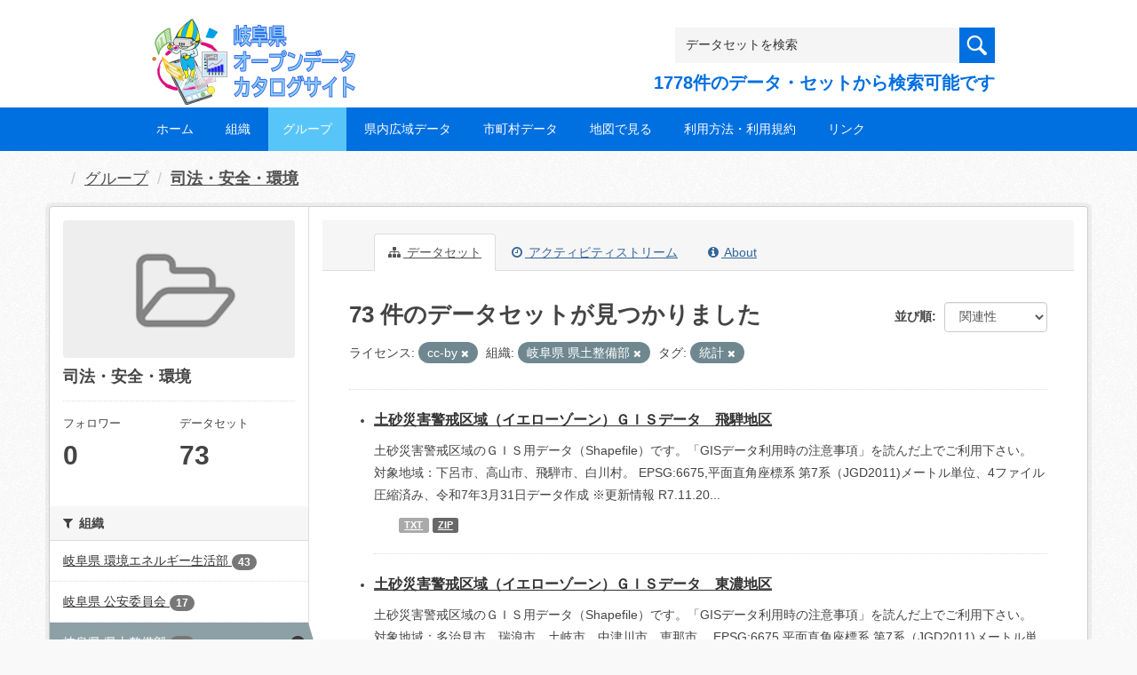

--- FILE ---
content_type: text/html; charset=utf-8
request_url: https://gifu-opendata.pref.gifu.lg.jp/group/80bb70f4-95af-41ae-b9f2-6602e28846cf?license_id=cc-by&tags=%E7%B5%B1%E8%A8%88&organization=30100
body_size: 60488
content:
<!DOCTYPE html>
<!--[if IE 9]> <html lang="ja" class="ie9"> <![endif]-->
<!--[if gt IE 8]><!--> <html lang="ja"> <!--<![endif]-->
  <head>
    <link rel="stylesheet" type="text/css" href="/fanstatic/vendor/:version:2020-08-26T22:43:51.62/select2/select2.css" />
<link rel="stylesheet" type="text/css" href="/fanstatic/css/:version:2020-08-29T14:55:32.98/main.min.css" />
<link rel="stylesheet" type="text/css" href="/fanstatic/vendor/:version:2020-08-26T22:43:51.62/font-awesome/css/font-awesome.min.css" />
<link rel="stylesheet" type="text/css" href="/fanstatic/ckanext-harvest/:version:2020-08-30T21:18:00.81/styles/harvest.css" />

    <meta charset="utf-8" />
      <meta name="generator" content="ckan 2.8.5" />
      <meta name="viewport" content="width=device-width, initial-scale=1.0">
    <title>司法・安全・環境 - グループ - 岐阜県オープンデータカタログサイト</title>

    
    
  
    <link rel="shortcut icon" href="/base/images/ckan.ico" />
    
    
        <script type="text/javascript">
  (function(i,s,o,g,r,a,m){i['GoogleAnalyticsObject']=r;i[r]=i[r]||function(){
  (i[r].q=i[r].q||[]).push(arguments)},i[r].l=1*new Date();a=s.createElement(o),
  m=s.getElementsByTagName(o)[0];a.async=1;a.src=g;m.parentNode.insertBefore(a,m)
  })(window,document,'script','//www.google-analytics.com/analytics.js','ga');

  ga('create', 'UA-133857053-2', 'auto', {});
     
  ga('set', 'anonymizeIp', true);
  ga('send', 'pageview');
</script>
    

  <link rel="alternate" type="application/atom+xml" title="岐阜県オープンデータカタログサイト - グループ: 司法・安全・環境 のデータセット" href="feed.group?id=gr1400" />
<link rel="alternate" type="application/atom+xml" title="岐阜県オープンデータカタログサイト - 最新のリビジョン履歴" href="/revision/list?days=1&amp;format=atom" />

  
    
      
    

    
    


  <link rel="stylesheet" href="/responsive.css" type="text/css" media="screen, print" />
  <link rel="stylesheet" type="text/css" href="/bodik_odcs.css" />
  <link rel="stylesheet" type="text/css" href="/ssi/css/opendata.css" />
  <link rel="stylesheet" type="text/css" href="/ssi/css/opendata-top.css" />
  <script type='text/javascript' src='https://ajax.googleapis.com/ajax/libs/jquery/1.7.1/jquery.min.js?ver=1.7.1'></script>
  <script type="text/javascript" src="/jquery/scrolltopcontrol.js"></script>


    
  
      
      
    


    
  </head>

  
  <body data-site-root="https://gifu-opendata.pref.gifu.lg.jp/" data-locale-root="https://gifu-opendata.pref.gifu.lg.jp/" >

    
    <div class="hide"><a href="#content">スキップして内容へ</a></div>
  

  
    




<!-- ヘッダー -->
<header id="header" style="background-position: bottom center; background-size: cover; background-image: url(/)">

<!-- ヘッダー中身 -->    
<div class="header-inner">

<!-- ロゴ -->
<h1 class="logo">

  <a href="https://gifu-opendata.pref.gifu.lg.jp" title="岐阜県オープンデータカタログサイト"><img src="https://gifu-opendata.pref.gifu.lg.jp/img/opendata/logo.png" alt="岐阜県オープンデータカタログサイト"/></a>

</h1>
<!-- / ロゴ -->

<!-- トップナビゲーション -->
<div class="topinfo">
<nav id="infonav" class="info-navigation" role="navigation">
</nav>
<!-- サーチ -->
<!-- CKANデータセットの数を取得 -->
<div class="search">
<form action="/dataset" method="get">
<div style="white-space:nowrap"><input id="field-sitewide-search" name="q" type="text" onfocus="if(this.value=='データセットを検索') this.value='';" onblur="if(this.value=='') this.value='データセットを検索';" value="データセットを検索" /><button type="submit"></button></div>
<div class="search_txt">
1778件のデータ・セットから検索可能です
</div>
</form>
</div>
<!-- / サーチ --> 
</div>
<!-- //トップナビゲーション -->

</div>    
<!-- / ヘッダー中身 -->    

</header>
<!-- / ヘッダー -->  
<div class="clear"></div>

<!-- トップナビゲーション -->
<div class="nav_wrap">
<nav id="nav" class="main-navigation" role="navigation">
<div class="menu-topnav-container">
<ul id="menu-topnav" class="nav-menu">


<li><a href="https://gifu-opendata.pref.gifu.lg.jp/">ホーム</a></li>



<li><a href="/organization">組織</a></li>



<li class="current-menu-item current-page-item"><a href="https://gifu-opendata.pref.gifu.lg.jp/group/">グループ</a></li>


<li><a href="https://www.pref.gifu.lg.jp/page/75244.html" target="_blank">県内広域データ</a></li>
<li><a href="https://www.pref.gifu.lg.jp/page/75245.html" target="_blank">市町村データ</a></li>
<li><a href="https://www.pref.gifu.lg.jp/page/75246.html" target="_blank">地図で見る</a></li>
<li><a href="https://www.pref.gifu.lg.jp/page/75247.html" target="_blank">利用方法・利用規約</a></li>
<li><a href="https://www.pref.gifu.lg.jp/page/75248.html" target="_blank">リンク</a></li>

</ul></div></nav>

</div>
<!-- / トップナビゲーション -->
<div class="clear"></div>


  
    <div role="main">
      <div id="content" class="container">
        
          
            <div class="flash-messages">
              
                
              
            </div>
          

          
            <div class="toolbar">
              
                
                  <ol class="breadcrumb">
                    
<li class="home"></li>
                    
  <li><a href="/group">グループ</a></li>
  <li class="active"><a class=" active" href="/group/gr1400">司法・安全・環境</a></li>

                  </ol>
                
              
            </div>
          

          <div class="row wrapper">
            
            
            

            
              <aside class="secondary col-sm-3">
                
                
  
  
<div class="module context-info">
  <section class="module-content">
    
    
    <div class="image">
      <a href="">
        <img src="/base/images/placeholder-group.png" width="190" height="118" alt="gr1400" />
      </a>
    </div>
    
    
    <h1 class="heading">
      司法・安全・環境
      
    </h1>
    
    
    
    
    
      
      <div class="nums">
        <dl>
          <dt>フォロワー</dt>
          <dd data-module="followers-counter" data-module-id="80bb70f4-95af-41ae-b9f2-6602e28846cf" data-module-num_followers="0"><span>0</span></dd>
        </dl>
        <dl>
          <dt>データセット</dt>
          <dd><span>73</span></dd>
        </dl>
      </div>
      
      
      <div class="follow_button">
        
      </div>
      
    
    
  </section>
</div>


  <div class="filters">
    <div>
      
        

  
  
    
      
      
        <section class="module module-narrow module-shallow">
          
            <h2 class="module-heading">
              <i class="fa fa-filter"></i>
              
              組織
            </h2>
          
          
            
            
              <nav>
                <ul class="list-unstyled nav nav-simple nav-facet">
                  
                    
                    
                    
                    
                      <li class="nav-item">
                        <a href="/group/80bb70f4-95af-41ae-b9f2-6602e28846cf?license_id=cc-by&amp;organization=30100&amp;organization=30050&amp;tags=%E7%B5%B1%E8%A8%88" title="">
                          <span class="item-label">岐阜県 環境エネルギー生活部</span>
                          <span class="hidden separator"> - </span>
                          <span class="item-count badge">43</span>
                        </a>
                      </li>
                  
                    
                    
                    
                    
                      <li class="nav-item">
                        <a href="/group/80bb70f4-95af-41ae-b9f2-6602e28846cf?license_id=cc-by&amp;organization=30100&amp;organization=30300&amp;tags=%E7%B5%B1%E8%A8%88" title="">
                          <span class="item-label">岐阜県 公安委員会</span>
                          <span class="hidden separator"> - </span>
                          <span class="item-count badge">17</span>
                        </a>
                      </li>
                  
                    
                    
                    
                    
                      <li class="nav-item active">
                        <a href="/group/80bb70f4-95af-41ae-b9f2-6602e28846cf?license_id=cc-by&amp;tags=%E7%B5%B1%E8%A8%88" title="">
                          <span class="item-label">岐阜県 県土整備部</span>
                          <span class="hidden separator"> - </span>
                          <span class="item-count badge">11</span>
                        </a>
                      </li>
                  
                    
                    
                    
                    
                      <li class="nav-item">
                        <a href="/group/80bb70f4-95af-41ae-b9f2-6602e28846cf?organization=30040&amp;license_id=cc-by&amp;organization=30100&amp;tags=%E7%B5%B1%E8%A8%88" title="岐阜県 危機管理部                    ">
                          <span class="item-label">岐阜県 危機管理部          ...</span>
                          <span class="hidden separator"> - </span>
                          <span class="item-count badge">2</span>
                        </a>
                      </li>
                  
                </ul>
              </nav>

              <p class="module-footer">
                
                  
                
              </p>
            
            
          
        </section>
      
    
  

      
        

  
  
    
      
      
        <section class="module module-narrow module-shallow">
          
            <h2 class="module-heading">
              <i class="fa fa-filter"></i>
              
              グループ
            </h2>
          
          
            
            
              <nav>
                <ul class="list-unstyled nav nav-simple nav-facet">
                  
                    
                    
                    
                    
                      <li class="nav-item">
                        <a href="/group/80bb70f4-95af-41ae-b9f2-6602e28846cf?groups=gr1400&amp;license_id=cc-by&amp;organization=30100&amp;tags=%E7%B5%B1%E8%A8%88" title="">
                          <span class="item-label">司法・安全・環境</span>
                          <span class="hidden separator"> - </span>
                          <span class="item-count badge">73</span>
                        </a>
                      </li>
                  
                </ul>
              </nav>

              <p class="module-footer">
                
                  
                
              </p>
            
            
          
        </section>
      
    
  

      
        

  
  
    
      
      
        <section class="module module-narrow module-shallow">
          
            <h2 class="module-heading">
              <i class="fa fa-filter"></i>
              
              タグ
            </h2>
          
          
            
            
              <nav>
                <ul class="list-unstyled nav nav-simple nav-facet">
                  
                    
                    
                    
                    
                      <li class="nav-item active">
                        <a href="/group/80bb70f4-95af-41ae-b9f2-6602e28846cf?license_id=cc-by&amp;organization=30100" title="">
                          <span class="item-label">統計</span>
                          <span class="hidden separator"> - </span>
                          <span class="item-count badge">46</span>
                        </a>
                      </li>
                  
                    
                    
                    
                    
                      <li class="nav-item">
                        <a href="/group/80bb70f4-95af-41ae-b9f2-6602e28846cf?license_id=cc-by&amp;tags=%E5%9C%9F%E7%A0%82%E7%81%BD%E5%AE%B3%E7%89%B9%E5%88%A5%E8%AD%A6%E6%88%92%E5%8C%BA%E5%9F%9F&amp;organization=30100&amp;tags=%E7%B5%B1%E8%A8%88" title="">
                          <span class="item-label">土砂災害特別警戒区域</span>
                          <span class="hidden separator"> - </span>
                          <span class="item-count badge">5</span>
                        </a>
                      </li>
                  
                    
                    
                    
                    
                      <li class="nav-item">
                        <a href="/group/80bb70f4-95af-41ae-b9f2-6602e28846cf?license_id=cc-by&amp;organization=30100&amp;tags=%E5%9C%9F%E7%A0%82%E7%81%BD%E5%AE%B3%E8%AD%A6%E6%88%92%E5%8C%BA%E5%9F%9F&amp;tags=%E7%B5%B1%E8%A8%88" title="">
                          <span class="item-label">土砂災害警戒区域</span>
                          <span class="hidden separator"> - </span>
                          <span class="item-count badge">5</span>
                        </a>
                      </li>
                  
                    
                    
                    
                    
                      <li class="nav-item">
                        <a href="/group/80bb70f4-95af-41ae-b9f2-6602e28846cf?license_id=cc-by&amp;organization=30100&amp;tags=%E3%83%9E%E3%83%83%E3%83%97&amp;tags=%E7%B5%B1%E8%A8%88" title="">
                          <span class="item-label">マップ</span>
                          <span class="hidden separator"> - </span>
                          <span class="item-count badge">2</span>
                        </a>
                      </li>
                  
                </ul>
              </nav>

              <p class="module-footer">
                
                  
                
              </p>
            
            
          
        </section>
      
    
  

      
        

  
  
    
      
      
        <section class="module module-narrow module-shallow">
          
            <h2 class="module-heading">
              <i class="fa fa-filter"></i>
              
              フォーマット
            </h2>
          
          
            
            
              <nav>
                <ul class="list-unstyled nav nav-simple nav-facet">
                  
                    
                    
                    
                    
                      <li class="nav-item">
                        <a href="/group/80bb70f4-95af-41ae-b9f2-6602e28846cf?license_id=cc-by&amp;res_format=PDF&amp;organization=30100&amp;tags=%E7%B5%B1%E8%A8%88" title="">
                          <span class="item-label">PDF</span>
                          <span class="hidden separator"> - </span>
                          <span class="item-count badge">30</span>
                        </a>
                      </li>
                  
                    
                    
                    
                    
                      <li class="nav-item">
                        <a href="/group/80bb70f4-95af-41ae-b9f2-6602e28846cf?license_id=cc-by&amp;res_format=XLSX&amp;organization=30100&amp;tags=%E7%B5%B1%E8%A8%88" title="">
                          <span class="item-label">XLSX</span>
                          <span class="hidden separator"> - </span>
                          <span class="item-count badge">26</span>
                        </a>
                      </li>
                  
                    
                    
                    
                    
                      <li class="nav-item">
                        <a href="/group/80bb70f4-95af-41ae-b9f2-6602e28846cf?license_id=cc-by&amp;organization=30100&amp;res_format=ZIP&amp;tags=%E7%B5%B1%E8%A8%88" title="">
                          <span class="item-label">ZIP</span>
                          <span class="hidden separator"> - </span>
                          <span class="item-count badge">16</span>
                        </a>
                      </li>
                  
                    
                    
                    
                    
                      <li class="nav-item">
                        <a href="/group/80bb70f4-95af-41ae-b9f2-6602e28846cf?res_format=TXT&amp;license_id=cc-by&amp;organization=30100&amp;tags=%E7%B5%B1%E8%A8%88" title="">
                          <span class="item-label">TXT</span>
                          <span class="hidden separator"> - </span>
                          <span class="item-count badge">10</span>
                        </a>
                      </li>
                  
                    
                    
                    
                    
                      <li class="nav-item">
                        <a href="/group/80bb70f4-95af-41ae-b9f2-6602e28846cf?license_id=cc-by&amp;res_format=XLS&amp;organization=30100&amp;tags=%E7%B5%B1%E8%A8%88" title="">
                          <span class="item-label">XLS</span>
                          <span class="hidden separator"> - </span>
                          <span class="item-count badge">7</span>
                        </a>
                      </li>
                  
                    
                    
                    
                    
                      <li class="nav-item">
                        <a href="/group/80bb70f4-95af-41ae-b9f2-6602e28846cf?res_format=CSV&amp;license_id=cc-by&amp;organization=30100&amp;tags=%E7%B5%B1%E8%A8%88" title="">
                          <span class="item-label">CSV</span>
                          <span class="hidden separator"> - </span>
                          <span class="item-count badge">4</span>
                        </a>
                      </li>
                  
                    
                    
                    
                    
                      <li class="nav-item">
                        <a href="/group/80bb70f4-95af-41ae-b9f2-6602e28846cf?res_format=GeoJSON&amp;license_id=cc-by&amp;organization=30100&amp;tags=%E7%B5%B1%E8%A8%88" title="">
                          <span class="item-label">GeoJSON</span>
                          <span class="hidden separator"> - </span>
                          <span class="item-count badge">1</span>
                        </a>
                      </li>
                  
                </ul>
              </nav>

              <p class="module-footer">
                
                  
                
              </p>
            
            
          
        </section>
      
    
  

      
        

  
  
    
      
      
        <section class="module module-narrow module-shallow">
          
            <h2 class="module-heading">
              <i class="fa fa-filter"></i>
              
              ライセンス
            </h2>
          
          
            
            
              <nav>
                <ul class="list-unstyled nav nav-simple nav-facet">
                  
                    
                    
                    
                    
                      <li class="nav-item active">
                        <a href="/group/80bb70f4-95af-41ae-b9f2-6602e28846cf?tags=%E7%B5%B1%E8%A8%88&amp;organization=30100" title="">
                          <span class="item-label">cc-by</span>
                          <span class="hidden separator"> - </span>
                          <span class="item-count badge">48</span>
                        </a>
                      </li>
                  
                    
                    
                    
                    
                      <li class="nav-item">
                        <a href="/group/80bb70f4-95af-41ae-b9f2-6602e28846cf?license_id=cc-by&amp;organization=30100&amp;license_id=cc-by-21-jp&amp;tags=%E7%B5%B1%E8%A8%88" title="">
                          <span class="item-label">cc-by-21-jp</span>
                          <span class="hidden separator"> - </span>
                          <span class="item-count badge">17</span>
                        </a>
                      </li>
                  
                    
                    
                    
                    
                      <li class="nav-item">
                        <a href="/group/80bb70f4-95af-41ae-b9f2-6602e28846cf?license_id=CC-BY-2.0&amp;license_id=cc-by&amp;organization=30100&amp;tags=%E7%B5%B1%E8%A8%88" title="">
                          <span class="item-label">cc-by</span>
                          <span class="hidden separator"> - </span>
                          <span class="item-count badge">6</span>
                        </a>
                      </li>
                  
                    
                    
                    
                    
                      <li class="nav-item">
                        <a href="/group/80bb70f4-95af-41ae-b9f2-6602e28846cf?license_id=cc-by&amp;organization=30100&amp;license_id=CC-BY-SA-2.1-JP&amp;tags=%E7%B5%B1%E8%A8%88" title="">
                          <span class="item-label">cc-by-sa-21-jp</span>
                          <span class="hidden separator"> - </span>
                          <span class="item-count badge">2</span>
                        </a>
                      </li>
                  
                </ul>
              </nav>

              <p class="module-footer">
                
                  
                
              </p>
            
            
          
        </section>
      
    
  

      
    </div>
    <a class="close no-text hide-filters"><i class="fa fa-times-circle"></i><span class="text">close</span></a>
  </div>

              </aside>
            

            
              <div class="primary col-sm-9 col-xs-12">
                
                
                  <article class="module">
                    
                      <header class="module-content page-header">
                        
                        <ul class="nav nav-tabs">
                          
  <li class="active"><a href="/group/gr1400"><i class="fa fa-sitemap"></i> データセット</a></li>
  <li><a href="/group/activity/gr1400/0"><i class="fa fa-clock-o"></i> アクティビティストリーム</a></li>
  <li><a href="/group/about/gr1400"><i class="fa fa-info-circle"></i> About</a></li>

                        </ul>
                      </header>
                    
                    <div class="module-content">
                      
                      
  
    
    
    







<form id="group-datasets-search-form" class="search-form" method="get" data-module="select-switch">

  

  

  
    <span>
  
  

  
  
  
  <input type="hidden" name="license_id" value="cc-by" />
  
  
  
  
  
  <input type="hidden" name="tags" value="統計" />
  
  
  
  
  
  <input type="hidden" name="organization" value="30100" />
  
  
  
  </span>
  

  
    
      <div class="form-select form-group control-order-by">
        <label for="field-order-by">並び順</label>
        <select id="field-order-by" name="sort" class="form-control">
          
            
              <option value="score desc, metadata_modified desc">関連性</option>
            
          
            
              <option value="title_string asc">名前で昇順</option>
            
          
            
              <option value="title_string desc">名前で降順</option>
            
          
            
              <option value="metadata_modified desc">最終更新日</option>
            
          
            
              <option value="views_recent desc">人気</option>
            
          
        </select>
        
        <button class="btn btn-default js-hide" type="submit">Go</button>
        
      </div>
    
  

  
    
      <h2>

  
  
  
  

73 件のデータセットが見つかりました</h2>
    
  

  
    
      <p class="filter-list">
        
          
          <span class="facet">ライセンス:</span>
          
            <span class="filtered pill">cc-by
              <a href="/group/gr1400?tags=%E7%B5%B1%E8%A8%88&amp;organization=30100" class="remove" title="削除"><i class="fa fa-times"></i></a>
            </span>
          
        
          
          <span class="facet">組織:</span>
          
            <span class="filtered pill">岐阜県 県土整備部
              <a href="/group/gr1400?license_id=cc-by&amp;tags=%E7%B5%B1%E8%A8%88" class="remove" title="削除"><i class="fa fa-times"></i></a>
            </span>
          
        
          
          <span class="facet">タグ:</span>
          
            <span class="filtered pill">統計
              <a href="/group/gr1400?license_id=cc-by&amp;organization=30100" class="remove" title="削除"><i class="fa fa-times"></i></a>
            </span>
          
        
      </p>
      <a class="show-filters btn btn-default">フィルタ結果</a>
    
  

</form>




  
  
    
      

  
    <ul class="dataset-list unstyled">
    	
        
	      
	        






  <li class="dataset-item">
    

<style>
.resource_thumbnail {
  overflow: hidden;
  position: relative;
  height: 150px;
}
.resource_thumbnail iframe {
  overflow: hidden;
  width: 100%;
  height: 100%;
}
.resource_thumbnail a {
  position: absolute;
  left: 0;
  top: 0;
  right: 0;
  bottom: 0;
  width: 100%;
}
</style>



  
  
    
      <div class="dataset-content">
        
        <h3 class="dataset-heading">
          
            
          
          
            <a href="/dataset/c11653-031">土砂災害警戒区域（イエローゾーン）ＧＩＳデータ　飛騨地区</a>
          
          
            
            
          
        </h3>
      
        
        
      
        
        
          <div>土砂災害警戒区域のＧＩＳ用データ（Shapefile）です。「GISデータ利用時の注意事項」を読んだ上でご利用下さい。
対象地域：下呂市、高山市、飛騨市、白川村。
EPSG:6675,平面直角座標系 第7系（JGD2011)メートル単位、4ファイル圧縮済み、令和7年3月31日データ作成  
※更新情報
R7.11.20...</div>
        
      
      </div>
      
      
        
          <ul class="dataset-resources unstyled">
            
              
              <li>
                <a href="/dataset/c11653-031" class="label" data-format="txt">TXT</a>
              </li>
              
              <li>
                <a href="/dataset/c11653-031" class="label" data-format="zip">ZIP</a>
              </li>
              
            
          </ul>
        
      
    
    
  




  </li>

          
	      
	        






  <li class="dataset-item">
    

<style>
.resource_thumbnail {
  overflow: hidden;
  position: relative;
  height: 150px;
}
.resource_thumbnail iframe {
  overflow: hidden;
  width: 100%;
  height: 100%;
}
.resource_thumbnail a {
  position: absolute;
  left: 0;
  top: 0;
  right: 0;
  bottom: 0;
  width: 100%;
}
</style>



  
  
    
      <div class="dataset-content">
        
        <h3 class="dataset-heading">
          
            
          
          
            <a href="/dataset/c11653-030">土砂災害警戒区域（イエローゾーン）ＧＩＳデータ　東濃地区</a>
          
          
            
            
          
        </h3>
      
        
        
      
        
        
          <div>土砂災害警戒区域のＧＩＳ用データ（Shapefile）です。「GISデータ利用時の注意事項」を読んだ上でご利用下さい。
対象地域：多治見市、瑞浪市、土岐市、中津川市、恵那市。
EPSG:6675,平面直角座標系 第7系（JGD2011)メートル単位、4ファイル圧縮済み、令和7年3月31日データ作成  
※更新情報
R7.11.20...</div>
        
      
      </div>
      
      
        
          <ul class="dataset-resources unstyled">
            
              
              <li>
                <a href="/dataset/c11653-030" class="label" data-format="txt">TXT</a>
              </li>
              
              <li>
                <a href="/dataset/c11653-030" class="label" data-format="zip">ZIP</a>
              </li>
              
            
          </ul>
        
      
    
    
  




  </li>

          
	      
	        






  <li class="dataset-item">
    

<style>
.resource_thumbnail {
  overflow: hidden;
  position: relative;
  height: 150px;
}
.resource_thumbnail iframe {
  overflow: hidden;
  width: 100%;
  height: 100%;
}
.resource_thumbnail a {
  position: absolute;
  left: 0;
  top: 0;
  right: 0;
  bottom: 0;
  width: 100%;
}
</style>



  
  
    
      <div class="dataset-content">
        
        <h3 class="dataset-heading">
          
            
          
          
            <a href="/dataset/c11653-029">土砂災害警戒区域（イエローゾーン）ＧＩＳデータ　中濃地区</a>
          
          
            
            
          
        </h3>
      
        
        
      
        
        
          <div>土砂災害警戒区域のＧＩＳ用データ（Shapefile）です。「GISデータ利用時の注意事項」を読んだ上でご利用下さい。
対象地域：関市、美濃市、郡上市、美濃加茂市、可児市、坂祝町、富加町、川辺町、七宗町、八百津町、白川町、東白川村、御嵩町。
EPSG:6675,平面直角座標系...</div>
        
      
      </div>
      
      
        
          <ul class="dataset-resources unstyled">
            
              
              <li>
                <a href="/dataset/c11653-029" class="label" data-format="txt">TXT</a>
              </li>
              
              <li>
                <a href="/dataset/c11653-029" class="label" data-format="zip">ZIP</a>
              </li>
              
            
          </ul>
        
      
    
    
  




  </li>

          
	      
	        






  <li class="dataset-item">
    

<style>
.resource_thumbnail {
  overflow: hidden;
  position: relative;
  height: 150px;
}
.resource_thumbnail iframe {
  overflow: hidden;
  width: 100%;
  height: 100%;
}
.resource_thumbnail a {
  position: absolute;
  left: 0;
  top: 0;
  right: 0;
  bottom: 0;
  width: 100%;
}
</style>



  
  
    
      <div class="dataset-content">
        
        <h3 class="dataset-heading">
          
            
          
          
            <a href="/dataset/c11653-028">土砂災害警戒区域（イエローゾーン）ＧＩＳデータ　西濃地区</a>
          
          
            
            
          
        </h3>
      
        
        
      
        
        
          <div>土砂災害警戒区域のＧＩＳ用データ（Shapefile）です。「GISデータ利用時の注意事項」を読んだ上でご利用下さい。
対象地域：大垣市、海津市、養老町、垂井町、関ケ原町、揖斐川町、大野町、池田町。
EPSG:6675,平面直角座標系 第7系（JGD2011)メートル単位、4ファイル圧縮済み、令和7年3月31日データ作成  
※更新情報...</div>
        
      
      </div>
      
      
        
          <ul class="dataset-resources unstyled">
            
              
              <li>
                <a href="/dataset/c11653-028" class="label" data-format="txt">TXT</a>
              </li>
              
              <li>
                <a href="/dataset/c11653-028" class="label" data-format="zip">ZIP</a>
              </li>
              
            
          </ul>
        
      
    
    
  




  </li>

          
	      
	        






  <li class="dataset-item">
    

<style>
.resource_thumbnail {
  overflow: hidden;
  position: relative;
  height: 150px;
}
.resource_thumbnail iframe {
  overflow: hidden;
  width: 100%;
  height: 100%;
}
.resource_thumbnail a {
  position: absolute;
  left: 0;
  top: 0;
  right: 0;
  bottom: 0;
  width: 100%;
}
</style>



  
  
    
      <div class="dataset-content">
        
        <h3 class="dataset-heading">
          
            
          
          
            <a href="/dataset/c11653-027">土砂災害警戒区域（イエローゾーン）ＧＩＳデータ　岐阜地区</a>
          
          
            
            
          
        </h3>
      
        
        
      
        
        
          <div>土砂災害警戒区域のＧＩＳ用データ（Shapefile）です。「GISデータ利用時の注意事項」を読んだ上でご利用下さい。
対象地域：岐阜市、各務原市、本巣市、山県市。
 EPSG:6675,平面直角座標系 第7系（JGD2011)メートル単位、4ファイル圧縮済み、令和7年3月31日データ作成  
※更新情報
R7.11.20...</div>
        
      
      </div>
      
      
        
          <ul class="dataset-resources unstyled">
            
              
              <li>
                <a href="/dataset/c11653-027" class="label" data-format="txt">TXT</a>
              </li>
              
              <li>
                <a href="/dataset/c11653-027" class="label" data-format="zip">ZIP</a>
              </li>
              
            
          </ul>
        
      
    
    
  




  </li>

          
	      
	        






  <li class="dataset-item">
    

<style>
.resource_thumbnail {
  overflow: hidden;
  position: relative;
  height: 150px;
}
.resource_thumbnail iframe {
  overflow: hidden;
  width: 100%;
  height: 100%;
}
.resource_thumbnail a {
  position: absolute;
  left: 0;
  top: 0;
  right: 0;
  bottom: 0;
  width: 100%;
}
</style>


  
      <div class="dataset-content">
        
        <h3 class="dataset-heading">
          
            
          
          
            <a href="/dataset/c11653-024">土砂災害特別警戒区域（レッドゾーン）ＧＩＳデータ　中濃地区</a>
          
          
            
            
          
        </h3>
      
        
        
      
        
        
          <div>土砂災害特別警戒区域のＧＩＳ用データ（Shapefile）です。「GISデータ利用時の注意事項」を読んだ上でご利用下さい。
 対象地域：関市、美濃市、郡上市、美濃加茂市、可児市、坂祝町、富加町、川辺町、七宗町、八百津町、白川町、東白川村、御嵩町 。
 EPSG:6675,平面直角座標系...</div>
        
      
      </div>
      
      
        
          <ul class="dataset-resources unstyled">
            
              
              <li>
                <a href="/dataset/c11653-024" class="label" data-format="txt">TXT</a>
              </li>
              
              <li>
                <a href="/dataset/c11653-024" class="label" data-format="zip">ZIP</a>
              </li>
              
            
          </ul>
        
      
    
    



  </li>

          
	      
	        






  <li class="dataset-item">
    

<style>
.resource_thumbnail {
  overflow: hidden;
  position: relative;
  height: 150px;
}
.resource_thumbnail iframe {
  overflow: hidden;
  width: 100%;
  height: 100%;
}
.resource_thumbnail a {
  position: absolute;
  left: 0;
  top: 0;
  right: 0;
  bottom: 0;
  width: 100%;
}
</style>


  
      <div class="dataset-content">
        
        <h3 class="dataset-heading">
          
            
          
          
            <a href="/dataset/c11653-026">土砂災害特別警戒区域（レッドゾーン）ＧＩＳデータ　飛騨地区</a>
          
          
            
            
          
        </h3>
      
        
        
      
        
        
          <div>土砂災害特別警戒区域のＧＩＳ用データ（Shapefile）です。「GISデータ利用時の注意事項」を読んだ上でご利用下さい。
 対象地域：下呂市、高山市、飛騨市、白川村 。
 EPSG:6675,平面直角座標系 第7系（JGD2011)メートル単位、4ファイル圧縮済み、令和7年3月31日データ作成  
※更新情報
R7.11.19...</div>
        
      
      </div>
      
      
        
          <ul class="dataset-resources unstyled">
            
              
              <li>
                <a href="/dataset/c11653-026" class="label" data-format="txt">TXT</a>
              </li>
              
              <li>
                <a href="/dataset/c11653-026" class="label" data-format="zip">ZIP</a>
              </li>
              
            
          </ul>
        
      
    
    



  </li>

          
	      
	        






  <li class="dataset-item">
    

<style>
.resource_thumbnail {
  overflow: hidden;
  position: relative;
  height: 150px;
}
.resource_thumbnail iframe {
  overflow: hidden;
  width: 100%;
  height: 100%;
}
.resource_thumbnail a {
  position: absolute;
  left: 0;
  top: 0;
  right: 0;
  bottom: 0;
  width: 100%;
}
</style>


  
      <div class="dataset-content">
        
        <h3 class="dataset-heading">
          
            
          
          
            <a href="/dataset/c11653-023">土砂災害特別警戒区域（レッドゾーン）ＧＩＳデータ　西濃地区</a>
          
          
            
            
          
        </h3>
      
        
        
      
        
        
          <div>土砂災害特別警戒区域のＧＩＳ用データ（Shapefile）です。「GISデータ利用時の注意事項」を読んだ上でご利用下さい。
 対象地域：大垣市、海津市、養老町、垂井町、関ケ原町、揖斐川町、大野町、池田町 。
 EPSG:6675,平面直角座標系 第7系（JGD2011)メートル単位、4ファイル圧縮済み、令和7年3月31日データ作成  
※更新情報...</div>
        
      
      </div>
      
      
        
          <ul class="dataset-resources unstyled">
            
              
              <li>
                <a href="/dataset/c11653-023" class="label" data-format="txt">TXT</a>
              </li>
              
              <li>
                <a href="/dataset/c11653-023" class="label" data-format="zip">ZIP</a>
              </li>
              
            
          </ul>
        
      
    
    



  </li>

          
	      
	        






  <li class="dataset-item">
    

<style>
.resource_thumbnail {
  overflow: hidden;
  position: relative;
  height: 150px;
}
.resource_thumbnail iframe {
  overflow: hidden;
  width: 100%;
  height: 100%;
}
.resource_thumbnail a {
  position: absolute;
  left: 0;
  top: 0;
  right: 0;
  bottom: 0;
  width: 100%;
}
</style>


  
      <div class="dataset-content">
        
        <h3 class="dataset-heading">
          
            
          
          
            <a href="/dataset/c11653-025">土砂災害特別警戒区域（レッドゾーン）ＧＩＳデータ　東濃地区</a>
          
          
            
            
          
        </h3>
      
        
        
      
        
        
          <div>土砂災害特別警戒区域のＧＩＳ用データ（Shapefile）です。「GISデータ利用時の注意事項」を読んだ上でご利用下さい。
 対象地域：多治見市、瑞浪市、土岐市、中津川市、恵那市 。
 EPSG:6675,平面直角座標系 第7系（JGD2011)メートル単位、4ファイル圧縮済み、令和7年3月31日データ作成  
※更新情報
R7.11.19...</div>
        
      
      </div>
      
      
        
          <ul class="dataset-resources unstyled">
            
              
              <li>
                <a href="/dataset/c11653-025" class="label" data-format="txt">TXT</a>
              </li>
              
              <li>
                <a href="/dataset/c11653-025" class="label" data-format="zip">ZIP</a>
              </li>
              
            
          </ul>
        
      
    
    



  </li>

          
	      
	        






  <li class="dataset-item">
    

<style>
.resource_thumbnail {
  overflow: hidden;
  position: relative;
  height: 150px;
}
.resource_thumbnail iframe {
  overflow: hidden;
  width: 100%;
  height: 100%;
}
.resource_thumbnail a {
  position: absolute;
  left: 0;
  top: 0;
  right: 0;
  bottom: 0;
  width: 100%;
}
</style>


  
      <div class="dataset-content">
        
        <h3 class="dataset-heading">
          
            
          
          
            <a href="/dataset/c11653-022">土砂災害特別警戒区域（レッドゾーン）ＧＩＳデータ　岐阜地区</a>
          
          
            
            
          
        </h3>
      
        
        
      
        
        
          <div>土砂災害特別警戒区域のＧＩＳ用データ（Shapefile）です。「GISデータ利用時の注意事項」を読んだ上でご利用下さい。
 対象地域：岐阜市、各務原市、本巣市、山県市 。
 EPSG:6675,平面直角座標系 第7系（JGD2011)メートル単位、4ファイル圧縮済み、令和7年3月31日データ作成
※更新情報
R7.11.17...</div>
        
      
      </div>
      
      
        
          <ul class="dataset-resources unstyled">
            
              
              <li>
                <a href="/dataset/c11653-022" class="label" data-format="txt">TXT</a>
              </li>
              
              <li>
                <a href="/dataset/c11653-022" class="label" data-format="zip">ZIP</a>
              </li>
              
            
          </ul>
        
      
    
    



  </li>

          
	      
	        






  <li class="dataset-item">
    

<style>
.resource_thumbnail {
  overflow: hidden;
  position: relative;
  height: 150px;
}
.resource_thumbnail iframe {
  overflow: hidden;
  width: 100%;
  height: 100%;
}
.resource_thumbnail a {
  position: absolute;
  left: 0;
  top: 0;
  right: 0;
  bottom: 0;
  width: 100%;
}
</style>


  
      <div class="dataset-content">
        
        <h3 class="dataset-heading">
          
            
          
          
            <a href="/dataset/c11657-001">緊急輸送道路ネットワーク図</a>
          
          
            
            
          
        </h3>
      
        
        
      
        
        
          <div>緊急輸送道路ネットワーク図  
※更新情報
R7.12.12  2025年4月6日時点のデータを登録しました。</div>
        
      
      </div>
      
      
        
          <ul class="dataset-resources unstyled">
            
              
              <li>
                <a href="/dataset/c11657-001" class="label" data-format="geojson">GeoJSON</a>
              </li>
              
              <li>
                <a href="/dataset/c11657-001" class="label" data-format="zip">ZIP</a>
              </li>
              
            
          </ul>
        
      
    
    



  </li>

          
	      
	        






  <li class="dataset-item">
    

<style>
.resource_thumbnail {
  overflow: hidden;
  position: relative;
  height: 150px;
}
.resource_thumbnail iframe {
  overflow: hidden;
  width: 100%;
  height: 100%;
}
.resource_thumbnail a {
  position: absolute;
  left: 0;
  top: 0;
  right: 0;
  bottom: 0;
  width: 100%;
}
</style>


  
      <div class="dataset-content">
        
        <h3 class="dataset-heading">
          
            
          
          
            <a href="/dataset/c18873-001">落とし物・忘れ物情報</a>
          
          
            
            
          
        </h3>
      
        
        
      
        
        
          <div>岐阜県内の落とし物・拾い物の件数・金額・点数  
※更新情報
R7.12.12  R6年度のデータを登録しました。</div>
        
      
      </div>
      
      
        
          <ul class="dataset-resources unstyled">
            
              
              <li>
                <a href="/dataset/c18873-001" class="label" data-format="xlsx">XLSX</a>
              </li>
              
            
          </ul>
        
      
    
    



  </li>

          
	      
	        






  <li class="dataset-item">
    

<style>
.resource_thumbnail {
  overflow: hidden;
  position: relative;
  height: 150px;
}
.resource_thumbnail iframe {
  overflow: hidden;
  width: 100%;
  height: 100%;
}
.resource_thumbnail a {
  position: absolute;
  left: 0;
  top: 0;
  right: 0;
  bottom: 0;
  width: 100%;
}
</style>


  
      <div class="dataset-content">
        
        <h3 class="dataset-heading">
          
            
          
          
            <a href="/dataset/c11225-009">市町村別し尿処理の状況</a>
          
          
            
            
          
        </h3>
      
        
        
      
        
        
          <div>市町村別のし尿収集量 (直営+委託+許可)、し尿処理量 (し尿+浄化槽汚泥+自家処理量)、処理残渣搬出量、し尿処理施設からの処理量、し尿処理施設･処理後の残渣、資源化量
※更新情報
R7.12.11  R5年度のデータを登録しました。</div>
        
      
      </div>
      
      
        
          <ul class="dataset-resources unstyled">
            
              
              <li>
                <a href="/dataset/c11225-009" class="label" data-format="xlsx">XLSX</a>
              </li>
              
            
          </ul>
        
      
    
    



  </li>

          
	      
	        






  <li class="dataset-item">
    

<style>
.resource_thumbnail {
  overflow: hidden;
  position: relative;
  height: 150px;
}
.resource_thumbnail iframe {
  overflow: hidden;
  width: 100%;
  height: 100%;
}
.resource_thumbnail a {
  position: absolute;
  left: 0;
  top: 0;
  right: 0;
  bottom: 0;
  width: 100%;
}
</style>


  
      <div class="dataset-content">
        
        <h3 class="dataset-heading">
          
            
          
          
            <a href="/dataset/c11225-008">市町村別水洗化人口</a>
          
          
            
            
          
        </h3>
      
        
        
      
        
        
          <div>市町村別の総人口 (非水洗化人口+水洗化人口)、外国人人口、くみ取りし尿の手数料、浄化槽汚泥の手数料
※更新情報
R7.12.11  R5年度のデータを登録しました。</div>
        
      
      </div>
      
      
        
          <ul class="dataset-resources unstyled">
            
              
              <li>
                <a href="/dataset/c11225-008" class="label" data-format="xlsx">XLSX</a>
              </li>
              
            
          </ul>
        
      
    
    



  </li>

          
	      
	        






  <li class="dataset-item">
    

<style>
.resource_thumbnail {
  overflow: hidden;
  position: relative;
  height: 150px;
}
.resource_thumbnail iframe {
  overflow: hidden;
  width: 100%;
  height: 100%;
}
.resource_thumbnail a {
  position: absolute;
  left: 0;
  top: 0;
  right: 0;
  bottom: 0;
  width: 100%;
}
</style>


  
      <div class="dataset-content">
        
        <h3 class="dataset-heading">
          
            
          
          
            <a href="/dataset/c11225-007">市町村別災害廃棄物の処理処分状況</a>
          
          
            
            
          
        </h3>
      
        
        
      
        
        
          <div>市町村別の災害廃棄物の搬入量、収集区分別の搬入量、焼却施設の搬入量、粗大ごみ処理施設の搬入量、ごみ堆肥化施設の搬入量、ごみ飼料化施設の搬入量、メタン化施設の搬入量、ごみ燃料化施設の搬入量、その他の資源化等を行う施設の搬入量、その他の施設の搬入量、直接最終処分量、直接資源化量
※更新情報
R7.12.11  R5年度のデータを登録しました。</div>
        
      
      </div>
      
      
        
          <ul class="dataset-resources unstyled">
            
              
              <li>
                <a href="/dataset/c11225-007" class="label" data-format="xlsx">XLSX</a>
              </li>
              
            
          </ul>
        
      
    
    



  </li>

          
	      
	        






  <li class="dataset-item">
    

<style>
.resource_thumbnail {
  overflow: hidden;
  position: relative;
  height: 150px;
}
.resource_thumbnail iframe {
  overflow: hidden;
  width: 100%;
  height: 100%;
}
.resource_thumbnail a {
  position: absolute;
  left: 0;
  top: 0;
  right: 0;
  bottom: 0;
  width: 100%;
}
</style>


  
      <div class="dataset-content">
        
        <h3 class="dataset-heading">
          
            
          
          
            <a href="/dataset/c11225-006">市町村別処理施設ごみ資源化量の状況</a>
          
          
            
            
          
        </h3>
      
        
        
      
        
        
          <div>市町村別の中間処理後再生利用量 (紙類+金属類+ガラス類+ペットボトル+容器包装プラスチック+プラスチック類+布類+肥料+飼料+溶融スラグ+固形燃料+燃料+焼却灰・飛灰+セメント直接投入+廃食用油+その他)
※更新情報
R7.12.11  R5年度のデータを登録しました。</div>
        
      
      </div>
      
      
        
          <ul class="dataset-resources unstyled">
            
              
              <li>
                <a href="/dataset/c11225-006" class="label" data-format="xlsx">XLSX</a>
              </li>
              
            
          </ul>
        
      
    
    



  </li>

          
	      
	        






  <li class="dataset-item">
    

<style>
.resource_thumbnail {
  overflow: hidden;
  position: relative;
  height: 150px;
}
.resource_thumbnail iframe {
  overflow: hidden;
  width: 100%;
  height: 100%;
}
.resource_thumbnail a {
  position: absolute;
  left: 0;
  top: 0;
  right: 0;
  bottom: 0;
  width: 100%;
}
</style>


  
      <div class="dataset-content">
        
        <h3 class="dataset-heading">
          
            
          
          
            <a href="/dataset/c11225-004">市町村別ごみ処理の状況</a>
          
          
            
            
          
        </h3>
      
        
        
      
        
        
          <div>市町村別のごみ処理量（直接焼却量+焼却以外の中間処理量+直接最終処分量+直接資源化量)
※更新情報
R7.12.11  R5年度のデータを登録しました。</div>
        
      
      </div>
      
      
        
          <ul class="dataset-resources unstyled">
            
              
              <li>
                <a href="/dataset/c11225-004" class="label" data-format="xlsx">XLSX</a>
              </li>
              
            
          </ul>
        
      
    
    



  </li>

          
	      
	        






  <li class="dataset-item">
    

<style>
.resource_thumbnail {
  overflow: hidden;
  position: relative;
  height: 150px;
}
.resource_thumbnail iframe {
  overflow: hidden;
  width: 100%;
  height: 100%;
}
.resource_thumbnail a {
  position: absolute;
  left: 0;
  top: 0;
  right: 0;
  bottom: 0;
  width: 100%;
}
</style>


  
      <div class="dataset-content">
        
        <h3 class="dataset-heading">
          
            
          
          
            <a href="/dataset/c11225-003">市町村別処理施設ごみ搬入量の状況</a>
          
          
            
            
          
        </h3>
      
        
        
      
        
        
          <div>市町村ごとの処理施設別のごみ搬入量(処理施設+直接資源化+直接埋立)
※更新情報
R7.12.11  R5年度のデータを登録しました。</div>
        
      
      </div>
      
      
        
          <ul class="dataset-resources unstyled">
            
              
              <li>
                <a href="/dataset/c11225-003" class="label" data-format="xlsx">XLSX</a>
              </li>
              
            
          </ul>
        
      
    
    



  </li>

          
	      
	        






  <li class="dataset-item">
    

<style>
.resource_thumbnail {
  overflow: hidden;
  position: relative;
  height: 150px;
}
.resource_thumbnail iframe {
  overflow: hidden;
  width: 100%;
  height: 100%;
}
.resource_thumbnail a {
  position: absolute;
  left: 0;
  top: 0;
  right: 0;
  bottom: 0;
  width: 100%;
}
</style>


  
      <div class="dataset-content">
        
        <h3 class="dataset-heading">
          
            
          
          
            <a href="/dataset/c11225-002">市町村別ごみ搬入量の状況</a>
          
          
            
            
          
        </h3>
      
        
        
      
        
        
          <div>市町村別のごみ搬入量 (生活系ごみ収集量+事業系ごみ収集量+直接搬入量)、生活系ごみ搬入量、事業系ごみ搬入量、自家処理量、家電４品目収集量(直営+委託+許可+直接搬入)
※更新情報
R7.12.11  R5年度のデータを登録しました。</div>
        
      
      </div>
      
      
        
          <ul class="dataset-resources unstyled">
            
              
              <li>
                <a href="/dataset/c11225-002" class="label" data-format="xlsx">XLSX</a>
              </li>
              
            
          </ul>
        
      
    
    



  </li>

          
	      
	        






  <li class="dataset-item">
    

<style>
.resource_thumbnail {
  overflow: hidden;
  position: relative;
  height: 150px;
}
.resource_thumbnail iframe {
  overflow: hidden;
  width: 100%;
  height: 100%;
}
.resource_thumbnail a {
  position: absolute;
  left: 0;
  top: 0;
  right: 0;
  bottom: 0;
  width: 100%;
}
</style>


  
      <div class="dataset-content">
        
        <h3 class="dataset-heading">
          
            
          
          
            <a href="/dataset/c11225-001">市町村別ごみ処理の概要</a>
          
          
            
            
          
        </h3>
      
        
        
      
        
        
          <div>市町村別のごみ総排出量 (計画収集量+直接搬入量+集団回収量)、１人１日当たりの排出量  
※更新情報
R7.12.11  R5年度のデータを登録しました。</div>
        
      
      </div>
      
      
        
          <ul class="dataset-resources unstyled">
            
              
              <li>
                <a href="/dataset/c11225-001" class="label" data-format="xlsx">XLSX</a>
              </li>
              
            
          </ul>
        
      
    
    



  </li>

          
	      
	    
    </ul>
  

    
  
  
    <div class='pagination-wrapper'><ul class='pagination'> <li class="active"><a href="/group/80bb70f4-95af-41ae-b9f2-6602e28846cf?license_id=cc-by&amp;tags=%E7%B5%B1%E8%A8%88&amp;organization=30100&amp;page=1">1</a></li> <li><a href="/group/80bb70f4-95af-41ae-b9f2-6602e28846cf?license_id=cc-by&amp;tags=%E7%B5%B1%E8%A8%88&amp;organization=30100&amp;page=2">2</a></li> <li><a href="/group/80bb70f4-95af-41ae-b9f2-6602e28846cf?license_id=cc-by&amp;tags=%E7%B5%B1%E8%A8%88&amp;organization=30100&amp;page=3">3</a></li> <li><a href="/group/80bb70f4-95af-41ae-b9f2-6602e28846cf?license_id=cc-by&amp;tags=%E7%B5%B1%E8%A8%88&amp;organization=30100&amp;page=4">4</a></li> <li><a href="/group/80bb70f4-95af-41ae-b9f2-6602e28846cf?license_id=cc-by&amp;tags=%E7%B5%B1%E8%A8%88&amp;organization=30100&amp;page=2">»</a></li></ul></div>
  

                    </div>
                  </article>
                
              </div>
            
          </div>
        
      </div>
    </div>
  
    <!-- Powerdエリア -->
<div id="powerd">
<div class="powerd-inner">

<!-- フッターウィジェット -->
<div class="row">
<article class="half">
<div id="pwbox">
</div>
</article>
<article class="fifth">
<div id="pwbox">
  <div id="text-3" class="widget widget_text">
  </div>
</div>
</article>
<article class="fifth">
<div id="pwbox">
  <div id="text-4" class="widget widget_text"><div class="sidebar-title2">POWERED BY</div><div class="textwidget"><a href="http://ckan.org/" target="_blank" rel="noopener noreferrer"><img src="/images/ckan_logo.png" alt="ckan"></a></div></div>
</div>
</article>
</div>
<!-- / フッターウィジェット -->
<div class="clear"></div>

</div>
</div>
<!-- / Powerdエリア -->


<!-- フッターエリア -->
<footer id="footer">
<div class="footer-inner">

<!-- フッターウィジェット -->
<div class="row">
<article class="quarter">
<div id="topbox">
<!--
<div id="nav_menu-2" class="widget widget_nav_menu"><div class="sidebar-title">Navigation</div><div class="menu-footnav-container"><ul id="menu-footnav" class="menu">
  <li class="menu-item"><a href="https://gifu-opendata.pref.gifu.lg.jp">ホーム</a></li>
  <li class="menu-item"><a href="/dataset">データセット</a></li>
  <li class="menu-item"><a href="/organization">組織</a></li>
  <li class="menu-item"><a href="https://gifu-opendata.pref.gifu.lg.jp/group/">グループ</a></li>
  <li class="menu-item"><a href="https://gifu-opendata.pref.gifu.lg.jp/info/">お知らせ</a></li>
  <li class="menu-item"><a href="https://gifu-opendata.pref.gifu.lg.jp/tos/">利用規約</a></li>
  <li class="menu-item"><a href="https://gifu-opendata.pref.gifu.lg.jp/about/">サイトについて</a></li>
  <li class="menu-item"><a href="https://gifu-opendata.pref.gifu.lg.jp/contact/">お問い合わせ</a></li>
  <li class="menu-item"><a href="https://gifu-opendata.pref.gifu.lg.jp">ビジュアライズ</a></li>
</ul></div></div>
-->
</div>
</article>

<article class="quarter">
<div id="topbox">
</div>
</article>

<article class="half">
<div id="topbox">
</div>
</article>

</div>
<!-- / フッターウィジェット -->
<div class="clear"></div>

</div>

  
    
  

</footer>
<!-- / フッターエリア -->
  
    
    
    
      
    
  
    
    
    
        
        
        <div class="js-hide" data-module="google-analytics"
             data-module-googleanalytics_resource_prefix="">
        </div>
    


      
  <script>document.getElementsByTagName('html')[0].className += ' js';</script>
<script type="text/javascript" src="/fanstatic/vendor/:version:2020-08-26T22:43:51.62/jquery.min.js"></script>
<script type="text/javascript" src="/fanstatic/vendor/:version:2020-08-26T22:43:51.62/:bundle:bootstrap/js/bootstrap.min.js;jed.min.js;moment-with-locales.js;select2/select2.min.js"></script>
<script type="text/javascript" src="/fanstatic/base/:version:2020-08-26T22:43:51.60/:bundle:plugins/jquery.inherit.min.js;plugins/jquery.proxy-all.min.js;plugins/jquery.url-helpers.min.js;plugins/jquery.date-helpers.min.js;plugins/jquery.slug.min.js;plugins/jquery.slug-preview.min.js;plugins/jquery.truncator.min.js;plugins/jquery.masonry.min.js;plugins/jquery.form-warning.min.js;plugins/jquery.images-loaded.min.js;sandbox.min.js;module.min.js;pubsub.min.js;client.min.js;notify.min.js;i18n.min.js;main.min.js;modules/select-switch.min.js;modules/slug-preview.min.js;modules/basic-form.min.js;modules/confirm-action.min.js;modules/api-info.min.js;modules/autocomplete.min.js;modules/custom-fields.min.js;modules/data-viewer.min.js;modules/table-selectable-rows.min.js;modules/resource-form.min.js;modules/resource-upload-field.min.js;modules/resource-reorder.min.js;modules/resource-view-reorder.min.js;modules/follow.min.js;modules/activity-stream.min.js;modules/dashboard.min.js;modules/resource-view-embed.min.js;view-filters.min.js;modules/resource-view-filters-form.min.js;modules/resource-view-filters.min.js;modules/table-toggle-more.min.js;modules/dataset-visibility.min.js;modules/media-grid.min.js;modules/image-upload.min.js;modules/followers-counter.min.js"></script>
<script type="text/javascript" src="/fanstatic/base/:version:2020-08-26T22:43:51.60/tracking.min.js"></script>
<script type="text/javascript" src="/fanstatic/ckanext-googleanalytics/:version:2020-09-05T20:28:14.08/googleanalytics_event_tracking.js"></script></body>
</html>